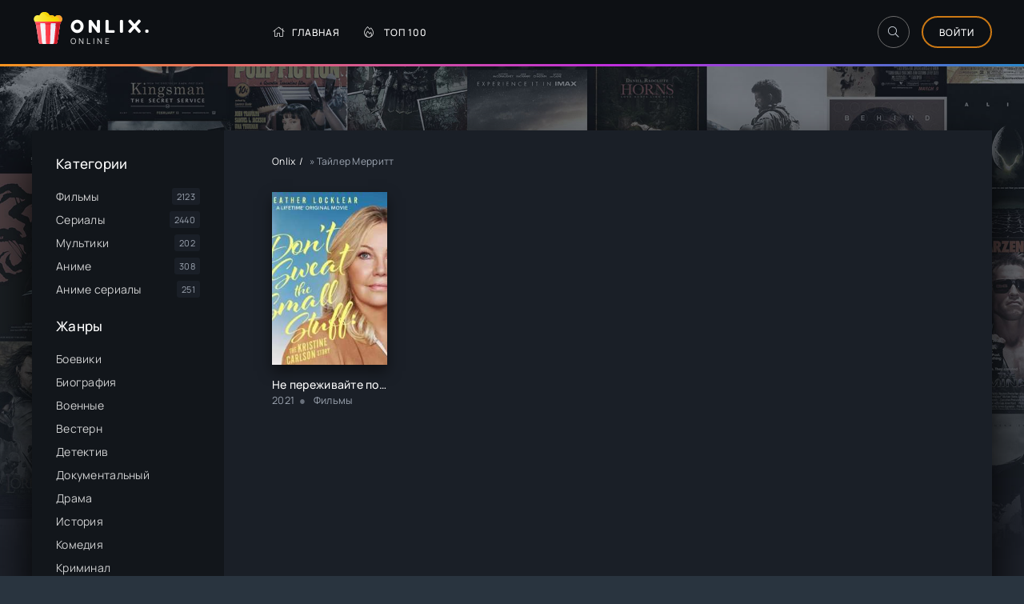

--- FILE ---
content_type: text/html; charset=utf-8
request_url: https://onlix.online/xfsearch/actor/%D0%A2%D0%B0%D0%B9%D0%BB%D0%B5%D1%80%20%D0%9C%D0%B5%D1%80%D1%80%D0%B8%D1%82%D1%82/
body_size: 5311
content:
<!DOCTYPE html>
<html lang="ru">
<head>
	<meta charset="utf-8">
<title>Тайлер Мерритт &raquo; Onlix - гид в мире онлайн кино</title>
<meta name="description" content="Не переживайте по пустякам: история Кристин Карлсон 2021 2021">
<link rel="search" type="application/opensearchdescription+xml" href="https://onlix.online/index.php?do=opensearch" title="Onlix - гид в мире онлайн кино">
<link rel="canonical" href="https://onlix.online/xfsearch/actor/%D0%A2%D0%B0%D0%B9%D0%BB%D0%B5%D1%80%20%D0%9C%D0%B5%D1%80%D1%80%D0%B8%D1%82%D1%82/">
<meta name="robots" content="noindex,follow" />
	<meta name="viewport" content="width=device-width, initial-scale=1.0" />
	<meta name="theme-color" content="#303d4a">
    <meta name="yandex-verification" content="1208ae073bb65e83" />
	<link rel="preload" href="/templates/onlix/css/common.css?v=9" as="style">
	<link rel="preload" href="/templates/onlix/css/styles.css?v=4" as="style">
	<link rel="preload" href="/templates/onlix/css/engine.css" as="style">
	<link rel="preload" href="/templates/onlix/css/fontawesome.css" as="style">
	<link rel="preload" href="/templates/onlix/webfonts/manrope-400.woff2" as="font" type="font/woff2" crossorigin>
	<link rel="preload" href="/templates/onlix/webfonts/manrope-500.woff2" as="font" type="font/woff2" crossorigin>
	<link rel="preload" href="/templates/onlix/webfonts/fredoka-one-400.woff2" as="font" type="font/woff2" crossorigin>
    <link rel="preload" href="/templates/onlix/webfonts/fa-light-300.woff2" as="font" type="font/woff2" crossorigin>
	<link rel="shortcut icon" href="/templates/onlix/images/favicon.svg" />
	<link href="/templates/onlix/css/common.css?v=9" type="text/css" rel="stylesheet" />
	<link href="/templates/onlix/css/styles.css?v=4" type="text/css" rel="stylesheet" />
	<link href="/templates/onlix/css/engine.css" type="text/css" rel="stylesheet" /> 
	<link href="/templates/onlix/css/fontawesome.css" type="text/css" rel="stylesheet" />
</head>

<body>

	<div class="wrapper">

		<div class="wrapper-container wrapper-main d-flex fd-column">

			<header class="header d-flex ai-center vw100">
				<div class="header__search d-none">
					<form id="quicksearch" method="post">
						<input type="hidden" name="do" value="search">
						<input type="hidden" name="subaction" value="search">
						<div class="header__search-box">
							<input id="ajax_search" name="story" placeholder="Поиск по сайту..." type="text" autocomplete="off">
							<button type="submit" class="search-btn"><span class="fal fa-search"></span></button>
						</div>
					</form>
				</div>
				<a href="/" class="logo header__logo">
					<div class="logo__title">Onlix.</div>
					<p class="logo__caption">Online</p>
				</a>
				<ul class="header__menu d-flex flex-grow-1 js-this-in-mobile-menu">
					<li><a href="/"><span class="fal fa-home"></span>Главная</a></li>
					<li><a href="/top-100.html"><span class="fal fa-fire-alt"></span>Топ 100</a></li>
   

				</ul>
				<div class="header__btn-search btn-icon js-toggle-search"><span class="fal fa-search"></span></div>
				<div class="btn-accent centered-content js-show-login">Войти</div>
				
				<div class="header__btn-menu d-none js-show-mobile-menu"><span class="fal fa-bars"></span></div>
			</header>

			<!-- END HEADER -->


			<div class="content flex-grow-1 cols d-flex">

            	

				<aside class="col-side">



					<div class="side-block js-this-in-mobile-menu">
						<div class="side-block__title">Категории</div>
						<ul class="side-block__content side-block__menu">
							<li><a href="/filmy/">Фильмы</a><span>2123</span></li>
							<li><a href="/serialy/">Сериалы</a><span>2440</span></li>
							<li><a href="/multiki/">Мультики</a><span>202</span></li>
							<li><a href="/anime/">Аниме</a><span>308</span></li>
                            <li><a href="/anime-serialy/">Аниме сериалы</a><span>251</span></li>
						</ul>
					</div>
					
					<div class="side-block js-this-in-mobile-menu">
						<div class="side-block__title">Жанры</div>
						<ul class="side-block__content side-block__menu" data-showitems="10">
							<li><a href="/xfsearch/genre/боевик/">Боевики</a></li>
							<li><a href="/xfsearch/genre/биография/">Биография</a></li>
							<li><a href="/xfsearch/genre/военный/">Военные</a></li>
							<li><a href="/xfsearch/genre/вестерн/">Вестерн</a></li>
							<li><a href="/xfsearch/genre/детектив/">Детектив</a></li>
							<li><a href="/xfsearch/genre/документальный/">Документальный</a></li>
							<li><a href="/xfsearch/genre/драма/">Драма</a></li>
							<li><a href="/xfsearch/genre/история/">История</a></li>
							<li><a href="/xfsearch/genre/комедия/">Комедия</a></li>
							<li><a href="/xfsearch/genre/криминал/">Криминал</a></li>
							<li><a href="/xfsearch/genre/мелодрама/">Мелодрама</a></li>
							<li><a href="/xfsearch/genre/музыка/">Музыка</a></li>
							<li><a href="/xfsearch/genre/мюзикл/">Мюзикл</a></li>
							<li><a href="/xfsearch/genre/приключения/">Приключение</a></li>
							<li><a href="/xfsearch/genre/семейный/">Семейный</a></li>
							<li><a href="/xfsearch/genre/спорт/">Спорт</a></li>
                            <li><a href="/xfsearch/genre/триллер/">Триллер</a></li>
							<li><a href="/xfsearch/genre/ужасы/">Ужасы</a></li>
							<li><a href="/xfsearch/genre/фантастика/">Фантастика</a></li>
							<li><a href="/xfsearch/genre/фэнтези/">Фэнтези</a></li>   
						</ul>
					</div>

					<div class="side-block">
						<div class="side-block__title">Самые рейтинговые</div>
						<div class="side-block__content">
							<a class="popular d-flex ai-center" href="https://onlix.online/2765-serial-pischeblok_2021.html">
	<div class="popular__img img-fit-cover">
		<img data-src="/uploads/posts/2022-06/1654862762-413637117-pischeblok.jpg" alt="Пищеблок (2021)">
	</div>
	<div class="popular__desc flex-grow-1">
		<div class="popular__title line-clamp">Пищеблок</div>
		<ul class="poster__subtitle">
			<li class="ws-nowrap">Сериалы</li>
		</ul>
	</div>
</a><a class="popular d-flex ai-center" href="https://onlix.online/1255-film-omir_2021.html">
	<div class="popular__img img-fit-cover">
		<img data-src="/uploads/posts/2025-11/1763014071-754359721-omir.jpg" alt="Омир (2021)">
	</div>
	<div class="popular__desc flex-grow-1">
		<div class="popular__title line-clamp">ОМИР</div>
		<ul class="poster__subtitle">
			<li class="ws-nowrap">Сериалы</li>
		</ul>
	</div>
</a><a class="popular d-flex ai-center" href="https://onlix.online/393-serial-igra-prestolov_1-8-sezon.html">
	<div class="popular__img img-fit-cover">
		<img data-src="/uploads/posts/2022-04/1650799411-1902104490-igra-prestolov.jpg" alt="Игра престолов (2011)">
	</div>
	<div class="popular__desc flex-grow-1">
		<div class="popular__title line-clamp">Игра Престолов</div>
		<ul class="poster__subtitle">
			<li class="ws-nowrap">Сериалы</li>
		</ul>
	</div>
</a><a class="popular d-flex ai-center" href="https://onlix.online/2436-serial-sama-dura_2024-04-26.html">
	<div class="popular__img img-fit-cover">
		<img data-src="/uploads/posts/2022-06/1654232093-289674744-sama-dura.jpg" alt="Сама дура (2020)">
	</div>
	<div class="popular__desc flex-grow-1">
		<div class="popular__title line-clamp">Сама дура</div>
		<ul class="poster__subtitle">
			<li class="ws-nowrap">Сериалы</li>
		</ul>
	</div>
</a><a class="popular d-flex ai-center" href="https://onlix.online/1008-serial-raznica-v-vozraste_2021.html">
	<div class="popular__img img-fit-cover">
		<img data-src="/uploads/poster_none.jpg" alt="Разница в возрасте (2021)">
	</div>
	<div class="popular__desc flex-grow-1">
		<div class="popular__title line-clamp">Разница в возрасте</div>
		<ul class="poster__subtitle">
			<li class="ws-nowrap">Сериалы</li>
		</ul>
	</div>
</a>
						</div>
					</div>



				</aside>

				<!-- END COL SIDE -->

				<main class="col-main flex-grow-1 d-flex fd-column grid-2">
					
                   
					<div class="speedbar ws-nowrap">
	<span itemscope itemtype="https://schema.org/BreadcrumbList"><span itemprop="itemListElement" itemscope itemtype="https://schema.org/ListItem"><meta itemprop="position" content="1"><a href="https://onlix.online/" itemprop="item"><span itemprop="name">Onlix</span></a></span> » Тайлер Мерритт</span>
</div>
					
					<div id='dle-content'><a class="poster grid-item d-flex fd-column has-overlay" href="https://onlix.online/2644-film-ne-perezhivajte-po-pustjakam-istorija-kristin-karlson_2021.html">
    <div class="poster__img img-responsive img-responsive--portrait img-fit-cover">
        <img src="/uploads/posts/2022-06/1654747958-1538310462-dont-sweat-the-small-stuff-the-kristine-carlson-story.jpg" alt="Не переживайте по пустякам: история Кристин Карлсон (2021)">
      
 <div class="has-overlay__mask btn-icon anim"><span class="fal fa-play"></span></div>
       
     </div>
    <div class="poster__desc">
        <h3 class="poster__title ws-nowrap">Не переживайте по пустякам: история Кристин Карлсон</h3>
        <ul class="poster__subtitle ws-nowrap">
            <li>2021</li>
            <li>Фильмы</li>
        </ul>

    </div>
</a></div>
					
				</main>
				
				<!-- END COL MAIN -->

			</div>

			<!-- END CONTENT -->

			<footer class="footer d-flex ai-center">
				<a href="/pravoob.html" class="btn-accent centered-content">Правообладателям</a>
				<div class="logo footer__logo">
					<div class="logo__title">Onlix</div>
					<p class="logo__caption">Гид по киношкам</p>
				</div>


			</footer>

			<!-- END FOOTER -->

		</div>

		<!-- END WRAPPER-MAIN -->

	</div>

	<!-- END WRAPPER -->

	

<div class="login login--not-logged d-none">
	<div class="login__header d-flex jc-space-between ai-center">
		<div class="login__title stretch-free-width ws-nowrap">Войти <a href="/?do=register">Регистрация</a></div>
		<div class="login__close"><span class="fal fa-times"></span></div>
	</div>
	<form method="post">
	<div class="login__content">
		<div class="login__row">
			<div class="login__caption">Логин:</div>
			<div class="login__input"><input type="text" name="login_name" id="login_name" placeholder="Ваш логин"/></div>
			<span class="fal fa-user"></span>
		</div>
		<div class="login__row">
			<div class="login__caption">Пароль: <a href="https://onlix.online/index.php?do=lostpassword">Забыли пароль?</a></div>
			<div class="login__input"><input type="password" name="login_password" id="login_password" placeholder="Ваш пароль" /></div>
			<span class="fal fa-lock"></span>
		</div>
		<label class="login__row checkbox" for="login_not_save">
			<input type="checkbox" name="login_not_save" id="login_not_save" value="1"/>
			<span>Не запоминать меня</span>
		</label>
		<div class="login__row">
			<button onclick="submit();" type="submit" title="Вход">Войти на сайт</button>
			<input name="login" type="hidden" id="login" value="submit" />
		</div>
	</div>
	<div class="login__social">
		<div class="login__social-caption">Или войти через</div>
		<div class="login__social-btns">
			
			
			
			
			
			
		</div>
	</div>
	</form>
</div>

	
<script src="/engine/classes/min/index.php?g=general3&amp;v=82398"></script>
<script src="/engine/classes/min/index.php?f=engine/classes/js/jqueryui3.js,engine/classes/js/dle_js.js,templates/onlix/xsort/assets/libs.js,engine/classes/js/lazyload.js&amp;v=82398" defer></script>
	<script src="/templates/onlix/js/libs.js"></script>
	<script>
<!--
var dle_root       = '/';
var dle_admin      = '';
var dle_login_hash = '355470e9db1797db6d16da9f5e3c80992260411a';
var dle_group      = 5;
var dle_skin       = 'onlix';
var dle_wysiwyg    = '-1';
var quick_wysiwyg  = '0';
var dle_min_search = '4';
var dle_act_lang   = ["Да", "Нет", "Ввод", "Отмена", "Сохранить", "Удалить", "Загрузка. Пожалуйста, подождите..."];
var menu_short     = 'Быстрое редактирование';
var menu_full      = 'Полное редактирование';
var menu_profile   = 'Просмотр профиля';
var menu_send      = 'Отправить сообщение';
var menu_uedit     = 'Админцентр';
var dle_info       = 'Информация';
var dle_confirm    = 'Подтверждение';
var dle_prompt     = 'Ввод информации';
var dle_req_field  = ["Заполните поле с именем", "Заполните поле с сообщением", "Заполните поле с темой сообщения"];
var dle_del_agree  = 'Вы действительно хотите удалить? Данное действие невозможно будет отменить';
var dle_spam_agree = 'Вы действительно хотите отметить пользователя как спамера? Это приведёт к удалению всех его комментариев';
var dle_c_title    = 'Отправка жалобы';
var dle_complaint  = 'Укажите текст Вашей жалобы для администрации:';
var dle_mail       = 'Ваш e-mail:';
var dle_big_text   = 'Выделен слишком большой участок текста.';
var dle_orfo_title = 'Укажите комментарий для администрации к найденной ошибке на странице:';
var dle_p_send     = 'Отправить';
var dle_p_send_ok  = 'Уведомление успешно отправлено';
var dle_save_ok    = 'Изменения успешно сохранены. Обновить страницу?';
var dle_reply_title= 'Ответ на комментарий';
var dle_tree_comm  = '0';
var dle_del_news   = 'Удалить статью';
var dle_sub_agree  = 'Вы действительно хотите подписаться на комментарии к данной публикации?';
var dle_captcha_type  = '0';
var dle_share_interesting  = ["Поделиться ссылкой на выделенный текст", "Twitter", "Facebook", "Вконтакте", "Прямая ссылка:", "Нажмите правой клавишей мыши и выберите «Копировать ссылку»"];
var DLEPlayerLang     = {prev: 'Предыдущий',next: 'Следующий',play: 'Воспроизвести',pause: 'Пауза',mute: 'Выключить звук', unmute: 'Включить звук', settings: 'Настройки', enterFullscreen: 'На полный экран', exitFullscreen: 'Выключить полноэкранный режим', speed: 'Скорость', normal: 'Обычная', quality: 'Качество', pip: 'Режим PiP'};
var allow_dle_delete_news   = false;

//-->
</script><script>
let urlFilter = 0;
let dleFilterJSData = [];
let dleFilterId = 1;
</script>
<script>
let dleSearchPage = 'xfsearch';
</script>

<link href="/templates/onlix/lazydev/dle_filter/assets/dle_filter.css" type="text/css" rel="stylesheet">
<script src="/engine/lazydev/dle_filter/lib/dle_filter.js.php"></script>
<script src="/templates/onlix/lazydev/dle_filter/assets/dle_filter.js"></script>    
<script src="/engine/lazydev/dle_search/lib/dle_search.js.php"></script>
<script src="/templates/onlix/lazydev/dle_search/assets/dle_search.js"></script>
  
<script>
new Image().src = "https://counter.yadro.ru/hit?r"+
escape(document.referrer)+((typeof(screen)=="undefined")?"":
";s"+screen.width+"*"+screen.height+"*"+(screen.colorDepth?
screen.colorDepth:screen.pixelDepth))+";u"+escape(document.URL)+
";h"+escape(document.title.substring(0,150))+
";"+Math.random();</script>    
<!-- Yandex.Metrika counter --> <script type="text/javascript" > (function(m,e,t,r,i,k,a){m[i]=m[i]||function(){(m[i].a=m[i].a||[]).push(arguments)}; m[i].l=1*new Date();k=e.createElement(t),a=e.getElementsByTagName(t)[0],k.async=1,k.src=r,a.parentNode.insertBefore(k,a)}) (window, document, "script", "https://cdn.jsdelivr.net/npm/yandex-metrica-watch/tag.js", "ym"); ym(89392398, "init", { clickmap:true, trackLinks:true, accurateTrackBounce:true }); </script> <noscript><div><img src="https://mc.yandex.ru/watch/89392398" style="position:absolute; left:-9999px;" alt="" /></div></noscript> <!-- /Yandex.Metrika counter -->
</body>
</html>
<!-- DataLife Engine Copyright SoftNews Media Group (http://dle-news.ru) -->


--- FILE ---
content_type: text/css
request_url: https://onlix.online/templates/onlix/css/styles.css?v=4
body_size: 7393
content:
/* BASIC LAYOUT
----------------------------------------------- */
.wrapper {min-width: 320px; position: relative; 
	background: url(../images/bg.jpg) center top fixed no-repeat; background-size: 100% auto;}
.wrapper-container {max-width: var(--max-width); margin: 0 auto; position: relative; z-index: 20;}
.wrapper-main {min-height: 100vh;}
.header {background: var(--bg-3); color: var(--tt-dark); margin-bottom: 80px; position: relative; padding-bottom: 3px;}
.header::before {content: ''; position: absolute; bottom: 0; left: 0; right: 0; height: 3px; background: var(--gradient);}
.footer {background-color: var(--bg-3); color: var(--tt-dark); padding: 30px var(--indent); padding-left: 20px;}
.content {background-color: var(--bg); box-shadow: 0 30px 60px rgba(0,0,0,1);}
.col-main {padding: 30px var(--indent); padding-bottom: 60px;}
.col-side {background-color: var(--bg-2); padding: 30px; width: 240px;}
	
#scrolltop {position: fixed; width: 60px; height: 60px; line-height: 60px; right: 10px; bottom: 10px;
	z-index: 990; display: none; background-color: var(--bg); color: var(--tt-2); 
	cursor: pointer; font-size: 24px; border-radius: 50%; text-align: center; box-shadow: 0 5px 10px rgba(0,0,0,0.1);}


/* HEADER, NAV
----------------------------------------------- */
.logo {display: inline-flex; flex-direction: column; justify-content: center; height: 60px; text-align: left;
	background: url(../images/logo.svg) 0 5px / 40px no-repeat; padding-left: 48px; min-width: 240px; margin-right: 60px;}
.logo__title {text-transform: uppercase; color: #fff; font-size: 22px; letter-spacing: 5px; 
	font-weight: 400; line-height: 1; font-family: 'Fredoka One', sans-serif;}
.logo__caption {font-size: 10px; font-weight: 500; color: #fff; 
	opacity: 0.8; text-transform: uppercase; letter-spacing: 3px;}

.header__menu > li {margin-right: 30px; position: relative; font-size: 12px; text-transform: uppercase; font-weight: 500;}
.header__menu > li > a {height: 80px; color: #fff; display: flex; align-items: center; letter-spacing: 1px;}
.header__menu > li:hover > a {color: var(--accent);}
.header__menu > li .fal {opacity: 0.8; width: 25px; font-size: 14px;}

.header__search {position:relative; border-bottom: 1px solid rgba(255,255,255,0.3); padding: 15px 0; width: 100%;}
.header__search input, .header__search input:focus {padding: 0; border-radius: 0px; 
	background: none; box-shadow: none; color: #fff;}
.header__search input:not(:focus)::placeholder {color: #fff; opacity: 0.8; font-size: 16px;} 
.header__search button {position:absolute; right: 0; top: 15px; width: 60px; padding: 0; 
	background: none; color: #fff; font-size: 18px;}

.header__btn-search {cursor: pointer; width: 40px; height: 40px; border-radius: 50%; font-size: 14px; 
	border: 1px solid var(--bdc-dark); color: var(--tt-dark); margin-right: 15px;}
.btn-accent {height: 40px; border-radius: 20px; padding: 0 20px; cursor: pointer;
	color: #fff; font-weight: 500; text-transform: uppercase; 
	font-size: 12px; border: 2px solid var(--accent); letter-spacing: 1px;}
.btn-accent:hover, .header__btn-search:hover, .header__btn-search.is-active 
	{background-color: var(--accent); border-color: var(--accent); color: #fff;}


/* TOP ITEM
----------------------------------------------- */
.carou {padding: 30px 240px 30px 30px; background-color: var(--bg-3); width: 100%; position: relative;}
.carou__content:not(.owl-carousel) {display: flex; overflow: hidden;}
.carou__content > .top {width: calc((100% - 100px)/6); flex-shrink: 0; margin-right: 20px;}
.top {background-color: var(--bg-3);}
.top__desc {position: absolute; left: 0; right: 0; bottom: 0; z-index: 10; padding: 20px; color: #fff;}
.carou__desc {position: absolute; right: 30px; top: 0; bottom: 0; width: 180px; color: #fff;}
.carou__title {font-weight: 500; font-size: 28px; line-height: 1.2;}
.carou__caption {margin-top: 16px; color: var(--tt-dark);}


/* SECTION
----------------------------------------------- */
.sect:not(:last-child) {margin-bottom: 60px;}
.sect__header {margin-bottom: 30px;}
.sect__title {font-size: 22px; font-weight: 500;}
.sect__subtitle {font-size: 21px;}
.grid-select__btn {cursor: pointer; display: flex; align-items: center; justify-content: center; 
	margin-left: 10px; font-size: 14px; width: 30px; height: 30px; 
	border-radius: 15px; border: 1px solid var(--bdc); color: var(--tt-2);}
.grid-select__btn.is-active, .sect__btn-filter:hover, .sect__btn-filter.is-active {background-color: var(--accent); border-color: var(--accent); color: #fff;}
.grid-select__btn:not(.is-active):hover {color: var(--tt);}
.desc {display: grid; grid-gap: 20px; line-height: 1.7; color: var(--tt-3); border-top: 6px solid var(--bg-2); 
	margin: 0 var(--indent-negative); margin-top: 60px; padding: 0 var(--indent); padding-top: 30px;}
.desc h1, .desc h2, .desc h3 {font-weight: 400; font-size: 18px; color: var(--tt); line-height: 1.3;}
.desc a {text-decoration: underline;}
.desc ul li {position: relative; padding-left: 25px; margin-left: 25px;}
.desc ul li::before {content:"\f00c"; font-weight: 300; font-family:'Font Awesome 5 Pro'; 
	color: var(--accent); position: absolute; left: 0; top: 0;}
.speedbar {font-size: 12px; color: var(--tt-2); margin-bottom: 30px;}
.speedbar a:after {color: var(--tt); display: inline; content: '/'; margin: 0 5px;}
.speedbar a:hover {text-decoration: underline;}
.sect__btn-filter {display: flex; align-items: center; height: 30px; border-radius: 15px; padding: 0 15px; 
	font-size: 10px; text-transform: uppercase; font-weight: 500; letter-spacing: 1px; 
	border: 1px solid var(--accent); color: var(--tt); cursor: pointer; margin-left: 20px;}


/* POSTER ITEM
----------------------------------------------- */
.poster__img {box-shadow: var(--bsh); margin-bottom: 15px;}
.poster__title {font-size: 14px; font-weight: 500;}
.poster__subtitle li {display: inline-block; font-size: 0.9em; margin-top: 6px; color: var(--tt-2); margin-right: 6px;}
.poster__subtitle li a {color: var(--tt-2);}
.poster__subtitle li:not(:last-child)::after {margin-left: 6px; content: '\25CF'; opacity: 0.6;}
.poster__label {position: absolute; right: 0; bottom: 0; z-index: 10; padding: 5px 10px; border-top-left-radius: 4px; 
	background-color: var(--accent-2); color: #fff; font-size: 10px; 
	font-weight: 500; text-transform: uppercase; letter-spacing: 1px;}
.poster__rating {position: absolute; left: 0; top: 5px; z-index: 10; border-radius: 0 4px 4px 0;
	background-color: #aaaaaa; color: #fff; font-size: 12px; padding: 2px; 
	text-align: center; width: 40px; font-weight: 500;}
.poster__rating.rating-1, .poster__rating.rating-2, .poster__rating.rating-3 {background-color: #eb4d4b;}
.poster__rating.rating-4, .poster__rating.rating-5, .poster__rating.rating-6 {background-color: #f0932b;}
.poster__rating.rating-7, .poster__rating.rating-8, .poster__rating.rating-9, .poster__rating.rating-10 {background-color: #3bb33b;}
.js-count-rating {opacity: 0;}
.has-overlay__mask {position: absolute; left: 0; top: 0; width: 100%; height: 100%; z-index: 3; 
	background-color: rgba(0,0,0,0.6); color: #fff; font-size: 40px; opacity: 0;}
.has-overlay:hover .has-overlay__mask {opacity: 1;}
.grid-2 .poster__text {display: none;}
.poster__text {-webkit-line-clamp: 4; color: var(--tt-3); margin-top: 15px;}
.poster__subtitle, .poster__subtitle li {max-width: 100%;}

@media screen and (min-width: 760px) {
	.grid-1 #dle-content {grid-template-columns: repeat(2,minmax(180px,1fr)); grid-gap: 15px 15px;}
	.grid-1 .poster {grid-column: span 1; border: 1px solid var(--bdc); flex-direction: row; flex-wrap: wrap;}
	.grid-1 .poster__img {width: 144px; height: 216px; padding-top: 0; margin: 0;}
	.grid-1 .poster__desc {flex: 1 1 0; max-width: 100%; min-width: 100px; padding: 20px; position: relative;}
	.grid-1 .poster__title {font-size: 17px;}
	.grid-1 .poster__subtitle {position: absolute; left: 20px; bottom: 20px;}
	.grid-1 .poster__subtitle li {margin-top: 0; height: 30px; border: 1px solid var(--bdc); font-size: 12px;
		border-radius: 15px; padding: 0 15px; display: inline-flex; align-items: center; text-transform: uppercase;}
	.grid-1 .poster__subtitle li:not(:last-child)::after {display: none;}
	.grid-1 .pagination__btn-loader a, .grid-1 .pagination__btn-loader > span {margin-top: 0px;}
}


/* SIDEBAR
----------------------------------------------- */
.side-block:not(:last-child) {margin-bottom: 25px;}
.side-block__title {font-weight: 500; font-size: 17px; margin-bottom: 20px;}
.side-block__menu li + li {margin-top: 10px;}
.side-block__menu li {position: relative;}
.side-block__menu li span {background-color: var(--bg); color: var(--tt-2); font-size: 11px; 
	position: absolute; right: 0; top: -1px; border-radius: 3px; padding: 3px 6px; pointer-events: none;}
.side-block__menu a {opacity: 0.8; display: block; padding-left: 0px;}
.side-block__menu a:hover, .showitems-btn:hover {text-decoration: underline;}
.showitems-btn {margin-top: 13px; cursor: pointer; color: var(--accent);  
	text-transform: uppercase; font-weight: 500; font-size: 12px; letter-spacing: 1px;}
.popular + .popular {margin-top: 20px;}
.popular__img {width: 60px; height: 60px; margin-right: 20px;}
.popular_title {line-height: 1.4; -webkit-line-clamp: 3;}
.popular:hover {text-decoration: underline;}
.lcomm:not(:last-child) {margin-bottom: 20px;}
.lcomm {font-size: 13px;}
.lcomm__link {display: block; color: var(--accent); font-size: 12px; 
	text-transform: uppercase; letter-spacing: 1px; padding-left: 1px;}
.lcomm__date {font-size: 11px; color: var(--tt-2); margin-left: 10px;}
.lcomm__text {margin: 8px 0 10px 0; opacity: 0.8;}

.soc-channels__item {display: flex; flex-direction: column; justify-content: center;  
	position: relative; padding: 0 20px 0 55px; height: 40px; overflow: hidden;
	background-color: #2daae1; color: #fff !important; box-shadow: var(--bsh-2); 
	font-size: 10px; text-transform: uppercase; letter-spacing: 1px; font-weight: 400; border-radius: 4px;}
.soc-channels__item div {font-size: 14px; text-transform: none; font-weight: 500; margin-top: -1px;}
.vk {background-color: #1877f2; color: #fff;}
.yt {background-color: #df1111; color: #fff;}
.soc-channels__item + .soc-channels__item {margin-top: 10px;}
.soc-channels__item::before {content: ''; width: 40px; height: 40px; background-color: rgba(0,0,0,0.2); 
	position: absolute; left: 0; top: 0; background-position: center center; background-size: 20px; background-repeat: no-repeat;}
.tlg::before {background-image: url(../images/i-tlg.svg); background-size: 16px;}
.vk::before {background-image: url(../images/i-vk.svg);}
.yt::before {background-image: url(../images/i-youtube.svg);}


/* FOOTER, PAGINATION
----------------------------------------------- */
.footer .btn-accent {width: 220px; margin-right: 60px;}
.footer__logo {min-width: 0; margin-right: 30px;}
.footer__text {font-size: 13px; line-height: 1.7;}

.pagination {text-align: center; padding-top: 20px;}
.pagination__btn-loader .fal {font-size: 28px; margin-right: 10px; order: -1;}
.pagination__btn-loader a, .pagination__btn-loader > span {display: inline-flex; justify-content: center; align-items: center; 
	height: 60px; padding: 0 40px; max-width: 360px; background: var(--bg-2); color: var(--tt-3); width: 100%;
	font-weight: 500; text-transform: uppercase; font-size: 12px; letter-spacing: 1px; 
	margin-bottom: 20px; border-radius: 30px; margin-top: -10px;}
.pagination__pages a, .pagination__pages span {display: inline-block; margin: 10px 5px 0 5px; line-height: 38px; 
	padding: 0 10px; min-width: 40px; font-size: 16px; border: 1px solid var(--bdc); border-radius: 20px;}
.pagination__pages span:not(.nav_ext), .pagination__pages a:hover, .pagination__btn-loader a:hover  
{background: var(--accent); color: #fff; border-color: var(--accent);}
.pagination__pages--full a, .pagination__pages--full span {line-height: 30px; min-width: 30px; font-size: 14px;}


/* INNER PAGE
----------------------------------------------- */
.page__cols {border-top: 6px solid var(--bg-2); margin: 0 var(--indent-negative); 
	padding: 0 var(--indent); padding-top: 20px; margin-bottom: 20px;}
.page__col-side {width: 300px; margin-left: 40px;}
.page__subcols {margin-bottom: 30px;}
.page__subcol-side {width: 200px; margin-right: 20px;}
.page__subcol-side2 {width: 300px; margin-left: 40px;}
.pmovie__poster {width: 200px; height: 300px; box-shadow: var(--bsh);}
.pmovie__poster .poster__label {border-radius: 0 0 4px 0; right: auto; bottom: auto; left: 0; top: 0;}
.pmovie__age > div {display: inline-block; margin-bottom: 13px; padding: 5px 10px; 
	border-radius: 4px; border: 1px solid var(--bdc);}
.pmovie__original-title {color: var(--tt-2); text-transform: uppercase; font-size: 12px; 
	margin-top: 2px; font-weight: 500; letter-spacing: 1px;}
.page__subcol-main h1 {font-size: 22px; font-weight: 500;}
.page__subcol-main h1 a {margin-left: 10px; font-size: 14px; font-weight: 400;}
.pmovie__year {margin-top: 15px;}
.pmovie__genres {margin: 10px 0 20px 0; font-size: 13px; color: var(--tt-2);}
.pmovie__header-list {line-height: 1.5; font-size: 13px; color: var(--tt-2);}
.pmovie__header-list li + li {margin-top: 15px;}
.pmovie__header-list li > div:first-child {color: var(--tt); font-size: 14px; margin-bottom: 3px;}
.pmovie__header-list li a {border-bottom: 1px dotted var(--accent-2); color: var(--accent-2);}
.pmovie__complaint a {display: inline-block; margin-bottom: 20px; margin-left: 16px;
	color: #eb4d4b; border-bottom: 1px dotted #eb4d4b; font-size: 13px; position: relative;}
.pmovie__complaint a::before {content: ''; width: 8px; height: 8px; border-radius: 50%; 
	position: absolute; left: -16px; top: 6px; background-color: #eb4d4b;}
.pmovie__subrating {font-weight: 500; font-size: 16px; text-align: center; white-space: nowrap; margin-right: 20px;}
.pmovie__subrating img {height: 30px; display: block; margin: 0 auto 8px auto;}
.pmovie__subrating--kp img {height: 30px; margin-bottom: 10px; position: relative; top: 1px; right: -2px;}
.pmovie__btn {margin-top: 10px; margin-left: 10px; background-color: var(--accent);}

.page__subtitle {font-size: 17px; font-weight: 500; margin-bottom: 20px;}
.page__subtitle:last-child {margin-bottom: 0;}
.page__text {margin-top: -5px;}
.clamp-btn {cursor: pointer; margin-top: 10px; font-size: 12px; text-transform: uppercase; 
	font-weight: 500; color: var(--accent); letter-spacing: 1px;}
.pmovie__btn-trailer {cursor: pointer; height: 160px; margin-bottom: 2px;}
.pmovie__btn-trailer::after {content: ''; position: absolute; 
	left: 0; top: 0; right: 0; bottom: 0; background: var(--bg-3); opacity: 0.7;}
.pmovie__btn-trailer .fal {position: absolute; z-index: 5; left: 50%; top: 50%; transform: translate(-50%,-50%); 
	display: flex; align-items: center; justify-content: center; border: 1px solid var(--bdc-dark); 
	border-radius: 50%; width: 80px; height: 80px; font-size: 24px; color: var(--tt-dark); padding-left: 3px;}
.pmovie__btn-trailer:hover .fal {background-color: var(--accent); border-color: var(--accent); color: #fff;}
.pmovie__screenshots, .pmovie__screenshots .xfieldimagegallery {display: grid; grid-gap: 2px 2px; 
	grid-template-columns: repeat(auto-fill,minmax(140px,1fr)); grid-auto-flow: row dense;}
.pmovie__screenshots a, .pmovie__screenshots img, .pmovie__screenshots li {height: 90px; display: block !important; 
	margin: 0 !important; max-width: 100% !important; width: 100%;}
.pmovie__screenshots img {width: 100%; object-fit: cover;}
.pmovie__screenshots br {display: none;}

.pmovie__complaint2 a {color: #eb4d4b; border-bottom: 1px dotted #eb4d4b; 
	font-size: 12px; text-transform: uppercase; font-weight: 500; letter-spacing: 1px;}
.tabs-block__select span {cursor: pointer; display: inline-block;}
.tabs-block__select span {height: 40px; line-height: 40px; padding: 0 20px; 
	margin-right: 10px; background-color: var(--bg-2); color: var(--tt-2); font-weight: 500;}
.tabs-block__select span.is-active, .tabs-block__select span:hover {background: var(--accent); color: #fff;}
.pmovie__player-bottom {padding: 10px 20px; background-color: var(--bg-2); margin-bottom: 30px;}
.pmovie__rating-likes > * {display: flex; align-items: center; height: 40px; border-radius: 20px; 
	background-color: var(--bg); box-shadow: var(--bsh-2); padding: 5px; 
	font-weight: 500; margin-right: 10px; padding-right: 20px;}
.pmovie__rating-likes > * .fal {background-color: #6ab04c; color: #fff; height: 30px; line-height: 30px; 
	width: 30px; border-radius: 50%; text-align: center; font-size: 16px; margin-right: 10px;}
.pmovie__rating-likes > * + * .fal {background-color: #eb4d4b;}
.pmovie__rating-likes > a:hover {background-color: var(--accent); color: #fff;}
.pmovie__fav a {display: flex; align-items: center; height: 30px; border-radius: 15px; padding: 0 15px; 
	font-size: 10px; text-transform: uppercase; font-weight: 500; letter-spacing: 1px; 
	border: 1px solid var(--accent); color: var(--tt-3);}
.pmovie__caption {font-size: 13px; line-height: 1.7; position: relative;
	 color: #999; background-color: var(--bg-2); padding: 18px 20px 18px 80px; margin-bottom: 30px; 
	 margin: 20px var(--indent-negative); margin-bottom: -5px; 
	 padding: 18px var(--indent); padding-bottom: 12px; padding-left: 110px;} 
.pmovie__caption::before {content: '\f05a'; font-family: 'Font Awesome 5 Pro'; font-weight: 300; 
	position: absolute; left: var(--indent); top: 50%; font-size: 34px; color: var(--accent); transform: translateY(-50%);}
.pmovie__series-select {margin-left: 20px; margin-right: -10px;}
.pmovie__series-select-caption {margin-right: 10px;}
.pmovie__series-select select {box-shadow: 0 0 0 1px #111; height: 36px; background-color: #111;
	line-height: 36px; padding-left: 10px; font-size: 14px; max-width: 140px;}

.page__tags {margin: 20px 0; margin-right: -16px; font-size: 0;}
.page__tags .fal {height: 30px; line-height: 30px; margin: 10px 10px 0 0; font-size: 16px; opacity: 0.6;}
.page__tags a {display: flex; align-items: center; white-space: nowrap; height: 30px; border-radius: 2px; 
	padding: 0 10px; font-size: 11px; text-transform: uppercase; margin: 10px 10px 0 0;
	color: var(--tt-3); border: 1px solid var(--bdc);}
.page__tags a:hover, .page__share [data-id]:hover, .pmovie__fav a:hover {background-color: var(--accent); border-color: var(--accent); color: #fff;}


/* TEXT BLOCK, TYPOGRAPHY, VIDEO BLOCK
----------------------------------------------- */
.full-text {line-height: 1.7; font-size: 14px; word-wrap: break-word;}
.full-text a {text-decoration: underline; color: #5278b1;}
.full-text img:not(.emoji), .full-text p, .full-text h1, .full-text h2, .full-text h3, .full-text h4, .full-text h5, 
.full-text > ul, .full-text > ol, .full-text table, .page__title {margin-bottom: 20px;}
.full-text > img[style*="left"], .full-text > .highslide img[style*="left"] {margin:0 10px 10px 0;}
.full-text > img[style*="right"], .full-text > .highslide img[style*="right"] {margin:0 0 10px 10px;}
.full-text > ul li, .full-text > ol li {padding-left: 60px; position: relative;}
.full-text > ul li:before {content: ''; width: 8px; height: 8px; border-radius: 50%; 
	border: 3px solid var(--accent); position: absolute; top: 5px; left: 34px;}
.full-text > ol {counter-reset: num;}
.full-text > ol li:before {content: counter(num); counter-increment: num; background-color: var(--accent); color: #fff; 
	position: absolute; top: -2px; left: 17px; width: 24px; height: 30px; font-size: 14px; font-weight: 500;
	display: flex; justify-content: flex-end; align-items: center; padding-right: 6px; box-sizing: border-box;}
.full-text > ol li:after {content: ''; border: 10px solid transparent; border-left-color: var(--accent); 
	position: absolute; left: 41px; top: -2px; transform: scale(0.66,1.5); transform-origin: 0 0;}
.full-text > ul li + li, .full-text > ol li + li {margin-top: 10px;}
.full-text table, .video-inside > * {width:100%;}
.full-text table tr td {padding:10px; border:2px solid #fff;}
.full-text table tr:nth-child(2n+1) {background-color:#f2f6f9;} 
.full-text table tr:nth-child(1) {background-color:#cee0ed;}
.full-text table img:not(.emoji) {margin:0; max-width:350px}
.full-text > *:last-child {margin-bottom: 0;}
.video-responsive {padding-top: 60%; position: relative;}
.video-responsive > iframe, .video-responsive > video {position: absolute; left: 0; top: 0; width: 100%; height: 100%;}
.full-text h1, .full-text h2, .full-text h3, .full-text h4, .full-text h5 {font-size: 21px;}
.full-text iframe {width: 100%; height: 400px; margin-bottom: 20px;}


/* COMMENTS
----------------------------------------------- */
.page__comments {margin: 0;}
.page__comments-title {font-size: 22px; font-weight: 500; margin-bottom: 20px;}
.page__comments-info {font-size: 14px; margin-bottom: 15px; margin-top: -15px; 
	color: var(--tt-3); line-height: 1.5;}
.page__comments-info .fal {color: #eb4d4b; margin-right: 6px;}
.page__comments-list {padding: 0;}
.page__comments-list--not-comments {padding: 0; border: 0;}
.add-comments-form.form {padding: 0; margin-bottom: 20px;}
.add-comments-form .form__input, .add-comments-form__input, .add-comments-form .form__textarea-inside textarea, 
.mass_comments_action select {box-shadow: inset 0 0 0 1px #111; border-radius: 0;}
.add-comments-form__input {margin-left: 20px;}
.add-comments-form .d-none, .comments_subscribe + br {display: none;}
.mass_comments_action {display: flex; align-items: center; max-width: 800px; white-space: nowrap; margin-bottom: 20px;}
.mass_comments_action select {flex: 1 1 0; margin: 0 -8px 0 20px;}
.mass_comments_action .bbcodes {border-radius: 0; padding: 0 10px;}

.comment-item__title {font-weight: 500; font-size: 18px; margin-bottom: 20px;}
.comment-item {margin-bottom: 20px; padding-bottom: 15px; border-bottom: 1px solid var(--bdc);}
.comment-item__img {width: 40px; height: 40px; border-radius: 50%; margin-right: 10px;}
.comment-item__letter {width: 100%; height: 100%; text-transform: uppercase; font-weight: 500; 
	position: absolute; left: 0; top: 0; z-index: 5; color: #fff; font-size: 18px;}
.comment-item__author {font-weight: 500; font-size: 14px;}
.comment-item__date {color: var(--tt-3); margin-top: 4px; font-size: 12px;}
.comment-item__main {margin: 8px 0 6px 0; font-size: 15px;}
.comment-item__rating {white-space: nowrap; font-size: 14px;}
.comment-item__rating a {margin-left: 6px;}
.comment-item__rating a > span:first-child {color: #6ab04c; margin-right: 2px;}
.comment-item__rating a:last-child > span:first-child {color: #eb4d4b;}
.comment-item__reply a {font-size: 12px; margin-right: 20px; color: var(--tt-2);}
.comment-item__reply a .fal {margin-left: 5px;}
.comment-item__reply + .comment-item__reply a .fal {margin-left: 0; margin-right: 5px;}
.comment-item__controls {text-align: right; font-size: 12px; margin-right: -15px;}
.comment-item__controls li {display: inline-block; vertical-align: middle; margin: 0 0 0 10px; height: 16px; line-height: 16px;}
.comment-item__controls a:not(:hover) {color: var(--tt-2);}
.comment-item__footer a:hover {text-decoration: underline;}
.comment-item__rating a:hover > span:first-child {text-decoration: none;}
.comment-item__controls .checkbox {transform: scale(0.8,0.8); margin-left: 5px;}


/* LOGIN
----------------------------------------------- */
.login {position: fixed; z-index: 999; left: 50%; top: 50%; transform: translate(-50%,-50%); overflow: hidden;
	background-color: var(--ui-bg); border-radius: 4px; width: 400px; 
	box-shadow: 0 0 0 10px rgba(255,255,255,0.2), 0 15px 45px rgba(0,0,0,1);}
.login__header {padding: 20px 40px; background-color: var(--ui-bg-darker);}
.login__title {font-size: 17px; font-weight: 500; padding: 1px 0; text-transform: capitalize;}
.login__close {cursor: pointer; font-size: 24px; opacity: 0.6; margin-left: 20px;}
.login__title a {border-bottom: 1px dotted var(--tt-3); margin-left: 10px; font-weight: 400; color: var(--tt-3);}
.login__content {padding: 20px 40px;}
.login__row {margin-bottom: 20px; position: relative; display: block; font-size: 14px; color: var(--tt-3);}
.login__caption {font-size: 14px; color: var(--tt); margin-bottom: 10px;}
.login__caption a {text-decoration: underline; margin-left: 6px; color: var(--accent);}
.login__input input {padding-left: 40px;}
.login__row .fal {opacity: 0.5; position: absolute; left: 0; bottom: 0; line-height: 40px; width: 40px; text-align: center;}
.login__row button {width: 100%;}
.login__social {background-color: var(--ui-bg-darker); padding: 20px 40px; text-align: center;}
.login__social-caption {font-size: 11px; text-transform: uppercase; margin-bottom: 10px;}
.login__social-btns a {display:inline-block; margin: 0 3px; vertical-align:top;}
.login__social-btns img {display:block; width:30px; height: 30px; border-radius: 50%;}
.login__avatar {width: 40px; height: 40px; border-radius: 50%; margin-right: 10px;}
.login__menu {padding-left: 35px; padding-right: 35px; margin-bottom: -10px;}
.login__menu li {flex: 1 1 0; min-width: auto; max-width: 100%; margin: 0 5px 10px 5px;}
.login__menu a {display: block; border-radius: 6px; padding: 10px; text-align: center; white-space: nowrap;
	background-color: var(--ui-bg-darker); box-shadow: inset 0 0 10px rgba(0,0,0,0.1); font-size: 13px;}
.login__menu .fal {display: block; height: 30px; font-size: 24px; opacity: 0.3;}


/**
 * Owl Carousel v2.3.4
 * Copyright 2013-2018 David Deutsch
 * Licensed under: SEE LICENSE IN https://github.com/OwlCarousel2/OwlCarousel2/blob/master/LICENSE
 */
 .owl-carousel {width: 100%; position: relative; z-index: 1;}
 .owl-carousel .owl-stage {position: relative; display:flex; justify-content:flex-start;}
 .owl-carousel .owl-stage-outer {position: relative; overflow: hidden; transform: translate3d(0px, 0px, 0px);}
 .owl-carousel .owl-item {position: relative; min-height: 10px;}
 .owl-carousel .owl-nav.disabled, .owl-carousel .owl-dots.disabled, .owl-carousel.owl-refresh .owl-item {display: none;}
 .owl-carousel.owl-loaded, .owl-carousel.owl-loading, .no-js .owl-carousel {display: block; opacity: 1;}
 .owl-carousel.owl-drag .owl-item {user-select: none;}
 .owl-carousel.owl-grab {cursor: move; cursor: grab;}
 .owl-carousel .animated {animation-duration: 1000ms; animation-fill-mode: both;}
 .owl-carousel .owl-animated-in {z-index: 0;}
 .owl-carousel .owl-animated-out {z-index: 1;}
 .owl-carousel .fadeOut {animation-name: fadeOut;}
 @keyframes fadeOut { 0% {opacity: 1;} 100% {opacity: 0;} }
 .owl-height {transition: height 500ms ease-in-out;}
 .owl-carousel .owl-item .owl-lazy {opacity: 0; transition: opacity 400ms ease;}
 .owl-carousel .owl-item img.owl-lazy {transform-style: preserve-3d;}
 .owl-nav {position: absolute; left: auto; right: 0; top: 50%;}
 .owl-prev, .owl-next {display: flex; cursor: pointer; box-shadow: 0 0 20px rgba(0,0,0,0.6); width: 40px; height: 30px; 
	background-color: var(--bg-3); color: var(--tt-dark); position: absolute; right: -300px; top: 0;}
 .owl-prev {margin-bottom: -40px;}
 .owl-next {background-color: var(--accent); color: #fff; margin-top: -40px;}
 .owl-prev:hover, .owl-next:hover {background-color: var(--bg); color: var(--tt);}
 .owl-dots {text-align: center; position: absolute; left: 0; right: 0; bottom: -25px;}
 .owl-dot {display: inline-block; width: 10px; height: 10px; border-radius: 50%; 
	cursor: pointer; background: var(--bg); margin: 0 5px;}
.owl-dot.active, .owl-dot:hover {background: var(--accent);}


/* ADAPTIVE, MOBILE MENU
----------------------------------------------- */
.overlay {position: fixed; z-index: 998; left: 0; top: 0; width: 100%; height: 100%; 
	opacity: 0.6; background-color: #000; cursor: pointer; display: none;}
.mobile-menu {width: 280px; height: 100%; overflow-x: hidden; overflow-y: auto;
	padding: 10px 20px; z-index: 999; position: fixed; left: -320px; top: 0; transition: left .4s; 
	background-color: var(--bg-2); color: var(--tt);}
.mobile-menu.is-active {left: 0;}
.mobile-menu-close {cursor: pointer; display: block; left: 280px; top: -40px; position: fixed; z-index: 999;
	width: 40px; height: 40px; line-height: 40px; text-align: center; font-size: 18px; opacity: 0;
	background-color: #e84e36; color: #fff; transition: top .4s, opacity .4s;}
.mobile-menu-close.is-active {top: 0px; opacity: 1;}
body.mobile-menu-is-opened {overflow: hidden; width: 100%; height: 100%;}
.mobile-menu .header__menu {margin: 0; padding: 10px 20px; display: block; background: var(--bg-3); 
	width: calc(100% + 40px); margin: -10px -20px 25px -20px; max-width: none;}
.mobile-menu .header__menu > li {width: 100%; margin: 0; padding: 0;}
.mobile-menu .header__menu > li > a {height: 40px;}

@media screen and (max-width: 1220px) {
	body {background-image: none;}
	.wrapper {padding: 0; background-image: none; overflow: hidden;}
	.wrapper-container {max-width:1000px;}
	.header__menu, .col-side .js-this-in-mobile-menu11, .carou__desc {display: none;}
	.header__logo {flex: 1 1 0; margin: 0 20px; max-width: 100%; min-width: 50px;}
	.header__btn-menu {cursor: pointer; font-size: 30px; margin: 0 20px; color: #fff; display: block;}
	.header__search {padding-left: 20px; padding-right: 20px;}
	.header {margin-bottom: 0;}
	.carou {padding: 20px; padding-bottom: 40px;}
	.d-grid, #dle-content {grid-gap: 20px 20px;}
	.col-side {width: 220px; padding: 20px; order: 10;}
	.footer {justify-content: center; text-align: center;}
	.footer .btn-accent {min-width: auto; margin-right: 20px;}
	.footer__text {min-width: 100%; margin: 20px 0;}
	#scrolltop {width: 40px; height: 40px; line-height: 40px; font-size: 18px;}

	.page__subcol-side2, .page__col-side {width: 100%; margin: 0; margin-top: 20px;}
	.pmovie__header-list li + li {margin-top: 5px;}
	.pmovie__caption {padding-left: 76px;}
	.page__col-main .page__subtitle:last-child {display: none;}
	.pmovie__series-select {width: 100%; margin: 0 0 20px 0; order: -1;}
	.pmovie__series-select select {max-width: 100%;}
	.pmovie__player {margin-left: var(--indent-negative); margin-right: var(--indent-negative);}
	.pmovie__complaint2 {margin-right: 20px;}
	.tabs-block__select span {margin: 0;}
	.pmovie__related .poster:nth-child(5n) {display: none;}
}

@media screen and (max-width: 950px) {
	.wrapper-container {max-width:768px;}
	.carou__content > .top {width: calc((100% - 80px)/5);}
	.col-side {width: 100%;}
	.col-side .js-this-in-mobile-menu {display: none;}
}

@media screen and (max-width: 760px) {
	.wrapper-container {max-width:640px;}
	.carou__content > .top {width: calc((100% - 60px)/4);}
	.grid-select, .poster__text {display: none;}
	.sect__btn-filter {font-size: 0; margin-left: 10px;}
	.sect__btn-filter::before {content: attr(data-text); font-size: 12px; margin-right: -20px;}
	
	.pmovie__related .poster:nth-child(5n) {display: block;}

	.page__text .quote {margin-left: var(--indent-negative); margin-right: var(--indent-negative); padding-right: var(--indent);}
	.full-text h1, .full-text h2, .full-text h3, .full-text h4, .full-text h5 {font-size: 18px;}
	
	.add-comments-form__input {min-width: 100%; margin: 0 0 10px 0;}
	.add-comments-form__btn {width: 100%; order: 10;}
	.add-comments-form .form__row--protect .form__caption {width: 100%; margin: 0 0 10px 0;}
	.mass_comments_action, .comment-item__controls, .comment-item__rating-caption {display: none;}
}

@media screen and (max-width: 590px) {
	.wrapper-container22 {max-width:480px;}
	.login {max-width: 90%; max-height: 90%; overflow-x: hidden; overflow-y: auto;}
	.login__header, .login__content, .login__social, .pages-bg {padding-left: 20px; padding-right: 20px;}
	.carou__content > .top {width: calc((100% - 40px)/3);}
	.header .btn-accent {font-size: 0; padding: 0; width: 40px; padding-left: 2px;}
	.header .btn-accent::before {content: "\f007"; font-weight: 300; font-family: 'Font Awesome 5 Pro'; font-size: 18px;}
	.pagination__btn-loader a, .pagination__btn-loader > span {max-width: 100%;}
	.footer .btn-accent {width: 100%; margin: 0; margin-bottom: 20px;}

	.page__subcols {display: block; position: relative;}
	.page__subcol-side {width: 120px; float: left; margin-right: 10px;}
	.pmovie__poster {width: 120px; height: 180px;}
	.page__subcol-main h1 {font-size: 18px;}
	.page__subcol-main {display: inline;}
	.pmovie__complaint {display: none;}
	.pmovie__subinfo {width: 100%; padding-top: 5px;}
	.pmovie__subinfo::before {content: ""; display: table; clear: both; width: 100%;}
	.pmovie__player-bottom {justify-content: space-between;}
	.pmovie__fav {margin: 0;}
	.pmovie__share {min-width: 100%; margin: 20px 0 0 0; text-align: center; order: 10;}
	.pmovie__related .poster:nth-child(5n), .pmovie__complaint2 {display: none;}
	.tabs-block__select span {flex: 1 1 0; min-width: auto; max-width: 100%; white-space: nowrap; text-align: center;}
}

@media screen and (max-width: 470px) {
	.wrapper-container22 {max-width:360px;}
	.carou__content > .top {width: calc((100% - 20px)/3); margin-right: 10px;}
	.top__desc {padding: 10px; font-size: 13px;}
	.header__logo {padding-left: 0; background-image: none;}
	.header__logo > * {white-space: nowrap; overflow: hidden; text-overflow: ellipsis;}
	.header__logo .logo__title {font-size: 18px;}
}

.filter-block {margin-bottom: 30px;}
.filter-block__form {display: grid; grid-template-columns: repeat(auto-fit,minmax(280px,1fr)); grid-gap: 10px 20px;}
.filter-block__cell--full-width {grid-column: 1 / -1;}
.filter-block__cell-caption {margin-bottom: 10px;}
.filter-block__cell-content > * {width: 100%; display: block;}
.filter-block__cell-content--two-columns {display: flex; justify-content: space-between;}
.filter-block__cell-content--two-columns > * {width: calc((100% - 10px)/2) !important;}
.filter-block__cell-content select, .filter-block__cell-content input[type="text"], 
.filter-block__cell-content--check-group {height: 36px; line-height: 34px; background-position: right 8px top 50%;
	background-color: var(--bg-2); color: var(--tt-2); border: 1px solid var(--bg-2); border-radius: 4px; 
	box-shadow: none; font-size: 14px;  padding: 0 7px; 
	white-space: nowrap; overflow: hidden; text-overflow: ellipsis;}
.filter-block__cell-content select {padding: 0 8px 0 4px;}
.filter-block__cell-content input[type="text"]::placeholder {opacity: 1; color: var(--tt-2); font-size: 14px;}
.filter-block__cell-content input[type="text"]:focus::placeholder {opacity: 0;}
.filter-block__cell-content label {position: relative; padding-left: 50px; cursor: pointer; 
	height: 36px; display: flex; flex-direction: column; justify-content: center; font-size: 14px;}
.filter-block__cell-content label input {display: inline-block; appearance: none; -webkit-appearance: none;
	height: 20px; width: 40px; border-radius: 10px; background-color: var(--bg-2); cursor: pointer; transition: all .2s linear; 
	box-shadow: inset 0 2px 5px rgba(0,0,0,0.1); position: absolute; left: 0; top: 50%; margin-top: -10px;}
.filter-block__cell-content label input::before {content: ''; width: 18px; height: 18px; border-radius: 10px; 
	position: absolute; left: 1px; top: 1px; background-color: var(--bg); transition: all .2s linear;}
.filter-block__cell-content label input:checked {background-color: #6ab04c;}
.filter-block__cell-content label input:checked::before {left: 21px;}
.filter-block__cell-content input[type="button"], .filter-block__cell-content button {cursor: pointer; 
	height: 36px; display: inline-flex; justify-content: center; padding: 0 10px; box-shadow: none; border-radius: 4px;}
.filter-block__cell-content input[type="button"][data-dlefilter="reset"] {background: var(--bg-2); color: var(--tt-3);}
.filter-block__cell-content--check-group label {padding: 0; text-align: center; white-space: nowrap; 
	flex: 1 1 0; min-width: 30px; max-width: 100%; background: var(--bg);}
.filter-block__cell-content--check-group label input {position: absolute; left: 0; top: 0; 
	width: 100%; height: 100%; opacity: 0; z-index: 5;}
.filter-block__cell-content--check-group {display: flex; justify-content: center; overflow: hidden; padding: 0;}
.filter-block__cell-content--check-group label + label {border-left: 1px solid var(--bg-2);}
.filter-block__cell-content--check-group label div {height: 36px; font-size: 13px;}
.filter-block__cell-content--check-group label input:checked + div {background-color: var(--bg-2); color: var(--tt);}
	

/* BUG FIXES
----------------------------------------------- */
.wrapper-main {display: block;}
.content {min-height: 80vh;}
.poster__subtitle li {display: inline;}
.popular .poster__subtitle {white-space: nowrap; overflow: hidden; text-overflow: ellipsis;}

/* soonTV
----------------------------------------------- */
#soons-tv-ajax{background: #12161b;padding: 10px;}

/* FLEX FALLBACK FOR SMART TV
----------------------------------------------- */
/*
@media screen and (min-width: 1800px) {
    #dle-content, .d-grid, .pmovie__screenshots .xfieldimagegallery, .pmovie__screenshots, 
	.grid-1 #dle-content, .filter-block__form {display: flex; justify-content: space-between; flex-wrap: wrap; grid-gap: 0 0;}
    #dle-content > *:not(.grid-item), #dle-content {width: 100%;}
    .poster {width: 17.6%; margin-bottom: 30px;}
	.grid-1 .poster {width: 49%; margin-bottom: 15px;}
	.pagination {margin-top: -10px;}
	.grid-1 .pagination {margin-top: -5px;}
    .pmovie__screenshots li, .pmovie__screenshots > a, .pmovie__screenshots > img 
	{width: 49.6%; margin-bottom: 2px !important;}
	.page__comments {margin-top: -30px;}
	.filter-block {margin-bottom: 20px;}
	.filter-block__cell {width: 49%; margin-bottom: 10px;}
}
*/
	
	

--- FILE ---
content_type: image/svg+xml
request_url: https://onlix.online/templates/onlix/images/logo.svg
body_size: 1354
content:
<svg id="Capa_1" enable-background="new 0 0 510 510" height="512" viewBox="0 0 510 510" width="512" xmlns="http://www.w3.org/2000/svg" xmlns:xlink="http://www.w3.org/1999/xlink"><linearGradient id="lg1"><stop offset="0" stop-color="#fef056"/><stop offset=".5213" stop-color="#f4d902"/><stop offset="1" stop-color="#fe9738"/></linearGradient><linearGradient id="SVGID_1_" gradientUnits="userSpaceOnUse" x1="4.232" x2="673.984" xlink:href="#lg1" y1="105.538" y2="105.538"/><linearGradient id="SVGID_2_" gradientUnits="userSpaceOnUse" x1="-64" x2="488.36" xlink:href="#lg1" y1="46.881" y2="46.881"/><linearGradient id="SVGID_3_" gradientUnits="userSpaceOnUse" x1="-64" x2="488.36" xlink:href="#lg1" y1="113.142" y2="113.142"/><linearGradient id="SVGID_4_" gradientUnits="userSpaceOnUse" x1="34.921" x2="487.594" y1="336.375" y2="336.375"><stop offset="0" stop-color="#f8f6f7"/><stop offset=".1788" stop-color="#f8f6f7"/><stop offset="1" stop-color="#e7e6f5"/></linearGradient><linearGradient id="SVGID_5_" gradientUnits="userSpaceOnUse" x1="34.921" x2="487.594" y1="336.375" y2="336.375"><stop offset="0" stop-color="#f8f6f7"/><stop offset="1" stop-color="#d1ceeb"/></linearGradient><linearGradient id="lg2"><stop offset="0" stop-color="#fe646f"/><stop offset=".593" stop-color="#fb2b3a"/><stop offset="1" stop-color="#c41926"/></linearGradient><linearGradient id="SVGID_6_" gradientUnits="userSpaceOnUse" x1="81.652" x2="498.405" xlink:href="#lg2" y1="336.375" y2="336.375"/><linearGradient id="SVGID_9_" gradientUnits="userSpaceOnUse" x1="-123" x2="401.421" xlink:href="#lg2" y1="182.4" y2="182.4"/><linearGradient id="SVGID_11_" gradientUnits="userSpaceOnUse" x1="-123" x2="401.421" xlink:href="#lg2" y1="336.375" y2="336.375"/><linearGradient id="SVGID_12_" gradientUnits="userSpaceOnUse" x1="65.744" x2="505" xlink:href="#lg2" y1="164.544" y2="164.544"/><g><g><path d="m417.747 49.947c-21.855 0-41.134 11.003-52.619 27.766-14.771-17.001-36.533-27.766-60.823-27.766-8.376 0-16.452 1.28-24.047 3.652-13.606-31.529-44.969-53.599-81.491-53.599-36.997 0-68.699 22.648-82.013 54.834-7.544-3.144-15.818-4.887-24.502-4.887-35.206 0-63.747 28.54-63.747 63.747s28.54 63.747 63.747 63.747c19.207 0 36.417-8.507 48.104-21.944 15.606 13.662 36.04 21.944 58.41 21.944 12.577 0 24.539-2.623 35.379-7.342 13.83 24.457 40.058 40.978 70.159 40.978 32.777 0 60.962-19.585 73.544-47.681 10.923 8.78 24.792 14.045 39.898 14.045 35.206 0 63.747-28.54 63.747-63.747s-28.539-63.747-63.746-63.747z" fill="url(#SVGID_1_)"/><g><path d="m304.305 49.947c-8.376 0-16.452 1.28-24.047 3.652-13.606-31.529-44.969-53.599-81.491-53.599-26.162 0-49.667 11.335-65.904 29.349 8.19-2.495 16.878-3.847 25.884-3.847 30.846 0 58.011 15.743 73.908 39.631 5.119 7.693 14.169 11.674 23.361 10.736 2.719-.278 5.477-.42 8.269-.42 16.732 0 32.264 5.108 45.138 13.843 8.945 6.07 20.825 6.034 29.381-.573 7.401-5.715 16.092-9.839 25.563-11.86-14.752-16.504-36.183-26.912-60.062-26.912z" fill="url(#SVGID_2_)"/><path d="m417.747 49.947c-21.338 0-40.217 10.492-51.787 26.59 3.814-.712 7.746-1.088 11.767-1.088 35.206 0 63.747 28.54 63.747 63.747 0 13.862-4.439 26.681-11.953 37.141 29.579-5.526 51.973-31.461 51.973-62.643 0-35.206-28.54-63.747-63.747-63.747z" fill="url(#SVGID_3_)"/></g></g><path d="m57 162.75 49.87 322.278c2.222 14.354 14.933 24.972 29.895 24.972h236.469c14.962 0 27.674-10.618 29.895-24.972l49.871-322.278z" fill="url(#SVGID_4_)"/><path d="m453 162.75-49.87 322.28c-2.22 14.35-14.93 24.97-29.9 24.97h-40.02c14.97 0 27.68-10.62 29.9-24.97l31.713-204.935c6.348-41.024-25.385-78.045-66.897-78.045h-264.846l-6.08-39.3z" fill="url(#SVGID_5_)"/><g fill="url(#SVGID_6_)"><path d="m222.208 485.028c.492 14.354 3.306 24.972 6.618 24.972h52.349c3.312 0 6.126-10.618 6.618-24.972l11.04-322.278h-87.665z"/><path d="m159.573 485.028-32.128-322.278h-70.445l49.87 322.278c2.222 14.354 14.933 24.972 29.895 24.972h42.066c-9.638 0-17.827-10.618-19.258-24.972z"/><path d="m382.555 162.75-32.127 322.278c-1.431 14.354-9.62 24.972-19.259 24.972h42.066c14.962 0 27.674-10.618 29.895-24.972l49.87-322.278z"/></g><g><path d="m212.514 202.05h84.972l1.347-39.3h-87.666z" fill="url(#SVGID_9_)"/><path d="m57 162.75 6.081 39.3h68.282l-3.918-39.3z" fill="url(#SVGID_9_)"/><path d="m382.555 162.75-5.975 59.941c14.107 14.603 21.645 35.425 18.244 57.403l-31.714 204.936c-2.22 14.35-14.93 24.97-29.9 24.97h40.025c14.962 0 27.674-10.618 29.895-24.972l49.87-322.278z" fill="url(#SVGID_11_)"/></g><path d="m450.478 152.044h-390.956c-6.903 0-12.5 5.597-12.5 12.5s5.597 12.5 12.5 12.5h390.957c6.903 0 12.5-5.597 12.5-12.5s-5.597-12.5-12.501-12.5z" fill="url(#SVGID_12_)"/></g></svg>